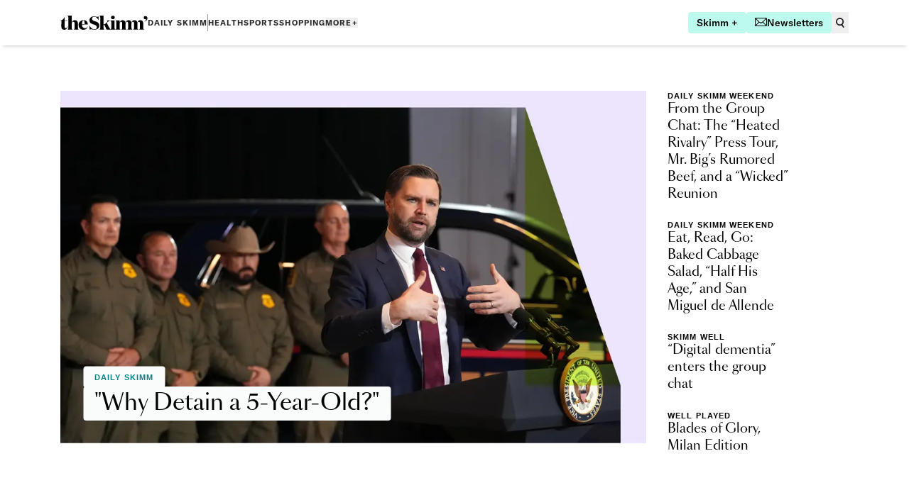

--- FILE ---
content_type: application/javascript; charset=utf-8
request_url: https://www.theskimm.com/_next/static/chunks/webpack-2fb2d8d285400af2.js
body_size: 3033
content:
(()=>{"use strict";var e={},t={};function a(r){var c=t[r];if(void 0!==c)return c.exports;var d=t[r]={id:r,loaded:!1,exports:{}},n=!0;try{e[r].call(d.exports,d,d.exports,a),n=!1}finally{n&&delete t[r]}return d.loaded=!0,d.exports}a.m=e,(()=>{var e=[];a.O=(t,r,c,d)=>{if(r){d=d||0;for(var n=e.length;n>0&&e[n-1][2]>d;n--)e[n]=e[n-1];e[n]=[r,c,d];return}for(var o=1/0,n=0;n<e.length;n++){for(var[r,c,d]=e[n],f=!0,s=0;s<r.length;s++)(!1&d||o>=d)&&Object.keys(a.O).every(e=>a.O[e](r[s]))?r.splice(s--,1):(f=!1,d<o&&(o=d));if(f){e.splice(n--,1);var i=c();void 0!==i&&(t=i)}}return t}})(),a.n=e=>{var t=e&&e.__esModule?()=>e.default:()=>e;return a.d(t,{a:t}),t},(()=>{var e,t=Object.getPrototypeOf?e=>Object.getPrototypeOf(e):e=>e.__proto__;a.t=function(r,c){if(1&c&&(r=this(r)),8&c||"object"==typeof r&&r&&(4&c&&r.__esModule||16&c&&"function"==typeof r.then))return r;var d=Object.create(null);a.r(d);var n={};e=e||[null,t({}),t([]),t(t)];for(var o=2&c&&r;"object"==typeof o&&!~e.indexOf(o);o=t(o))Object.getOwnPropertyNames(o).forEach(e=>n[e]=()=>r[e]);return n.default=()=>r,a.d(d,n),d}})(),a.d=(e,t)=>{for(var r in t)a.o(t,r)&&!a.o(e,r)&&Object.defineProperty(e,r,{enumerable:!0,get:t[r]})},a.f={},a.e=e=>Promise.all(Object.keys(a.f).reduce((t,r)=>(a.f[r](e,t),t),[])),a.u=e=>4639===e?"static/chunks/4639-cac0ad1303604501.js":115===e?"static/chunks/115-822a05cbba2a884d.js":51===e?"static/chunks/51-5d972f2a7ada16ef.js":9091===e?"static/chunks/9091-908681dc574f322d.js":7920===e?"static/chunks/7920-12a4d1c81ab6ebf6.js":8584===e?"static/chunks/8584-961402380c7a4d6b.js":7718===e?"static/chunks/7718-77e432157040e155.js":2385===e?"static/chunks/2385-a5bee97a0f15e202.js":9186===e?"static/chunks/9186-e38d4e559559b043.js":9017===e?"static/chunks/9017-0ac15f332ef00a6f.js":3069===e?"static/chunks/3069-2b36f63dc4023a35.js":3529===e?"static/chunks/3529-63ec42d10649c1a2.js":6064===e?"static/chunks/6064-50d9d6891385cf90.js":6632===e?"static/chunks/6632-ee1a8bede34ee4c0.js":7657===e?"static/chunks/7657-7023502b4d4f2035.js":"static/chunks/"+e+"."+({58:"d6d2ed29cf0052da",1060:"d9cd1e2cf565667c",1169:"659af8246b51d274",1254:"be41dc105aeb0302",1322:"9c99e96486431883",1357:"e4ab58ea7031bc03",1935:"9b2a58ae1745065e",2050:"9e8ee1303471b26e",2094:"e01be1d5fe8d1162",3041:"ce7d9d69dc9c9ac1",3212:"19307b0d79d3e911",3420:"46c2bda46ea352b2",3442:"72dfda595ef38a46",4172:"2d5a1219d524abf9",4178:"4ac5c6d7fb627b71",4298:"d41dd29d0b7b10b3",4338:"8e00cf69ce6e24df",4421:"b56bb4f7f3ffead3",5098:"c41aeb4525372703",5107:"81991d24ce54740c",5274:"9744d5d58f616292",5290:"453daf53cc9078a4",5360:"5c2920bb38b239d9",5410:"a7dd9dd517ff32bb",5432:"f86e9a2a7f045ee4",5589:"ee77263cd83cdc5b",5636:"5a1208d60a647339",5848:"299efbb8a711518d",6024:"37f3b50743598f51",6328:"aae400efd8c86679",6431:"d0ac4764e80bbbc4",6698:"47f79a85a865dec5",7530:"480badee8ec1f11f",7632:"d9158622391e27f6",7683:"732b19b792be556e",7984:"8084a073bb35113b",8298:"25a2d32cb5a8cd9f",8346:"fa3adf55bbc8c00e",8742:"ec3216ef08430bbc",8762:"b543dc3ed600bdce",9029:"d2b9e34f8afff997",9240:"57ea9b9d3760bb70",9454:"aa9ac4a0fc0f836d",9574:"6b9c93e933b3861e",9720:"d99aa4dc3dc13378",9862:"54ac02e73cf2f19a"})[e]+".js",a.miniCssF=e=>"static/css/"+({3792:"c2a7235213962b45",6758:"00a2fd69f3af83d4",6825:"33a6febec344bf8c"})[e]+".css",a.g=function(){if("object"==typeof globalThis)return globalThis;try{return this||Function("return this")()}catch(e){if("object"==typeof window)return window}}(),a.o=(e,t)=>Object.prototype.hasOwnProperty.call(e,t),(()=>{var e={},t="_N_E:";a.l=(r,c,d,n)=>{if(e[r])return void e[r].push(c);if(void 0!==d)for(var o,f,s=document.getElementsByTagName("script"),i=0;i<s.length;i++){var l=s[i];if(l.getAttribute("src")==r||l.getAttribute("data-webpack")==t+d){o=l;break}}o||(f=!0,(o=document.createElement("script")).charset="utf-8",o.timeout=120,a.nc&&o.setAttribute("nonce",a.nc),o.setAttribute("data-webpack",t+d),o.src=a.tu(r)),e[r]=[c];var u=(t,a)=>{o.onerror=o.onload=null,clearTimeout(b);var c=e[r];if(delete e[r],o.parentNode&&o.parentNode.removeChild(o),c&&c.forEach(e=>e(a)),t)return t(a)},b=setTimeout(u.bind(null,void 0,{type:"timeout",target:o}),12e4);o.onerror=u.bind(null,o.onerror),o.onload=u.bind(null,o.onload),f&&document.head.appendChild(o)}})(),a.r=e=>{"undefined"!=typeof Symbol&&Symbol.toStringTag&&Object.defineProperty(e,Symbol.toStringTag,{value:"Module"}),Object.defineProperty(e,"__esModule",{value:!0})},a.nmd=e=>(e.paths=[],e.children||(e.children=[]),e),(()=>{var e;a.tt=()=>(void 0===e&&(e={createScriptURL:e=>e},"undefined"!=typeof trustedTypes&&trustedTypes.createPolicy&&(e=trustedTypes.createPolicy("nextjs#bundler",e))),e)})(),a.tu=e=>a.tt().createScriptURL(e),a.p="/_next/",(()=>{var e={8068:0};a.f.miniCss=(t,r)=>{e[t]?r.push(e[t]):0!==e[t]&&({3792:1,6758:1,6825:1})[t]&&r.push(e[t]=(e=>new Promise((t,r)=>{var c=a.miniCssF(e),d=a.p+c;if(((e,t)=>{for(var a=document.getElementsByTagName("link"),r=0;r<a.length;r++){var c=a[r],d=c.getAttribute("data-href")||c.getAttribute("href");if("stylesheet"===c.rel&&(d===e||d===t))return c}for(var n=document.getElementsByTagName("style"),r=0;r<n.length;r++){var c=n[r],d=c.getAttribute("data-href");if(d===e||d===t)return c}})(c,d))return t();((e,t,a,r)=>{var c=document.createElement("link");return c.rel="stylesheet",c.type="text/css",c.onerror=c.onload=d=>{if(c.onerror=c.onload=null,"load"===d.type)a();else{var n=d&&("load"===d.type?"missing":d.type),o=d&&d.target&&d.target.href||t,f=Error("Loading CSS chunk "+e+" failed.\n("+o+")");f.code="CSS_CHUNK_LOAD_FAILED",f.type=n,f.request=o,c.parentNode.removeChild(c),r(f)}},c.href=t,!function(e){if("function"==typeof _N_E_STYLE_LOAD){let{href:t,onload:a,onerror:r}=e;_N_E_STYLE_LOAD(0===t.indexOf(window.location.origin)?new URL(t).pathname:t).then(()=>null==a?void 0:a.call(e,{type:"load"}),()=>null==r?void 0:r.call(e,{}))}else document.head.appendChild(e)}(c)})(e,d,t,r)}))(t).then(()=>{e[t]=0},a=>{throw delete e[t],a}))}})(),(()=>{var e={8068:0};a.f.j=(t,r)=>{var c=a.o(e,t)?e[t]:void 0;if(0!==c)if(c)r.push(c[2]);else if(/^(3792|6758|6825|8068)$/.test(t))e[t]=0;else{var d=new Promise((a,r)=>c=e[t]=[a,r]);r.push(c[2]=d);var n=a.p+a.u(t),o=Error();a.l(n,r=>{if(a.o(e,t)&&(0!==(c=e[t])&&(e[t]=void 0),c)){var d=r&&("load"===r.type?"missing":r.type),n=r&&r.target&&r.target.src;o.message="Loading chunk "+t+" failed.\n("+d+": "+n+")",o.name="ChunkLoadError",o.type=d,o.request=n,c[1](o)}},"chunk-"+t,t)}},a.O.j=t=>0===e[t];var t=(t,r)=>{var c,d,[n,o,f]=r,s=0;if(n.some(t=>0!==e[t])){for(c in o)a.o(o,c)&&(a.m[c]=o[c]);if(f)var i=f(a)}for(t&&t(r);s<n.length;s++)d=n[s],a.o(e,d)&&e[d]&&e[d][0](),e[d]=0;return a.O(i)},r=self.webpackChunk_N_E=self.webpackChunk_N_E||[];r.forEach(t.bind(null,0)),r.push=t.bind(null,r.push.bind(r))})(),a.nc=void 0})();
;(function(){if(typeof document==="undefined"||!/(?:^|;\s)__vercel_toolbar=1(?:;|$)/.test(document.cookie))return;var s=document.createElement('script');s.src='https://vercel.live/_next-live/feedback/feedback.js';s.setAttribute("data-explicit-opt-in","true");s.setAttribute("data-cookie-opt-in","true");s.setAttribute("data-deployment-id","dpl_D9WgDddSE3DsvBK5wchd5SMyycsL");((document.head||document.documentElement).appendChild(s))})();